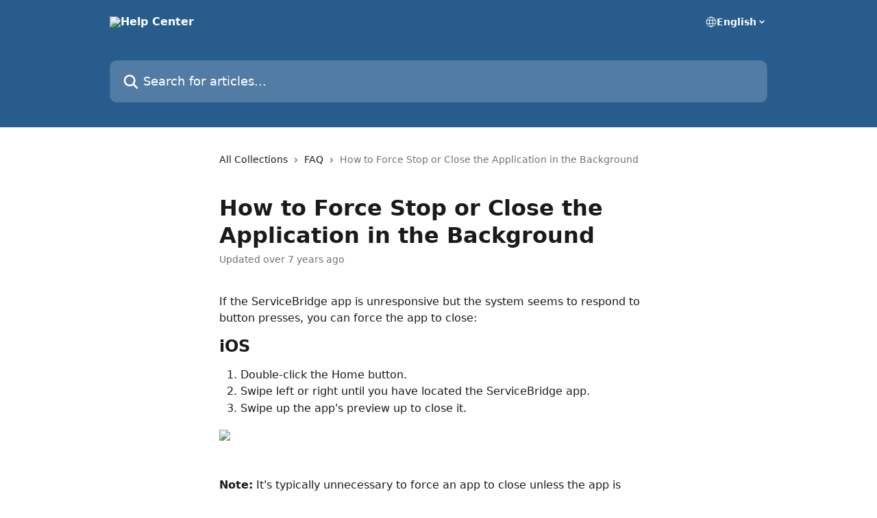

--- FILE ---
content_type: text/html; charset=utf-8
request_url: https://help.servicebridge.com/en/articles/2490286-how-to-force-stop-or-close-the-application-in-the-background
body_size: 12650
content:
<!DOCTYPE html><html lang="en"><head><meta charSet="utf-8" data-next-head=""/><title data-next-head="">How to Force Stop or Close the Application in the Background | Help Center</title><meta property="og:title" content="How to Force Stop or Close the Application in the Background | Help Center" data-next-head=""/><meta name="twitter:title" content="How to Force Stop or Close the Application in the Background | Help Center" data-next-head=""/><meta property="og:description" data-next-head=""/><meta name="twitter:description" data-next-head=""/><meta name="description" data-next-head=""/><meta property="og:type" content="article" data-next-head=""/><meta name="robots" content="all" data-next-head=""/><meta name="viewport" content="width=device-width, initial-scale=1" data-next-head=""/><link href="https://intercom.help/gpsinsight/assets/favicon" rel="icon" data-next-head=""/><link rel="canonical" href="https://help.servicebridge.com/en/articles/2490286-how-to-force-stop-or-close-the-application-in-the-background" data-next-head=""/><link rel="alternate" href="https://help.servicebridge.com/en/articles/2490286-how-to-force-stop-or-close-the-application-in-the-background" hrefLang="en" data-next-head=""/><link rel="alternate" href="https://help.servicebridge.com/en/articles/2490286-how-to-force-stop-or-close-the-application-in-the-background" hrefLang="x-default" data-next-head=""/><link nonce="D/bLLe9k9orDATPxLAnd47nC4yXeHD3kd+968yZfELo=" rel="preload" href="https://static.intercomassets.com/_next/static/css/3141721a1e975790.css" as="style"/><link nonce="D/bLLe9k9orDATPxLAnd47nC4yXeHD3kd+968yZfELo=" rel="stylesheet" href="https://static.intercomassets.com/_next/static/css/3141721a1e975790.css" data-n-g=""/><noscript data-n-css="D/bLLe9k9orDATPxLAnd47nC4yXeHD3kd+968yZfELo="></noscript><script defer="" nonce="D/bLLe9k9orDATPxLAnd47nC4yXeHD3kd+968yZfELo=" nomodule="" src="https://static.intercomassets.com/_next/static/chunks/polyfills-42372ed130431b0a.js"></script><script defer="" src="https://static.intercomassets.com/_next/static/chunks/7506.a4d4b38169fb1abb.js" nonce="D/bLLe9k9orDATPxLAnd47nC4yXeHD3kd+968yZfELo="></script><script src="https://static.intercomassets.com/_next/static/chunks/webpack-667cd6b3774ffaeb.js" nonce="D/bLLe9k9orDATPxLAnd47nC4yXeHD3kd+968yZfELo=" defer=""></script><script src="https://static.intercomassets.com/_next/static/chunks/framework-1f1b8d38c1d86c61.js" nonce="D/bLLe9k9orDATPxLAnd47nC4yXeHD3kd+968yZfELo=" defer=""></script><script src="https://static.intercomassets.com/_next/static/chunks/main-2c5e5f2c49cfa8a6.js" nonce="D/bLLe9k9orDATPxLAnd47nC4yXeHD3kd+968yZfELo=" defer=""></script><script src="https://static.intercomassets.com/_next/static/chunks/pages/_app-e1ef7ba820863143.js" nonce="D/bLLe9k9orDATPxLAnd47nC4yXeHD3kd+968yZfELo=" defer=""></script><script src="https://static.intercomassets.com/_next/static/chunks/d0502abb-aa607f45f5026044.js" nonce="D/bLLe9k9orDATPxLAnd47nC4yXeHD3kd+968yZfELo=" defer=""></script><script src="https://static.intercomassets.com/_next/static/chunks/6190-ef428f6633b5a03f.js" nonce="D/bLLe9k9orDATPxLAnd47nC4yXeHD3kd+968yZfELo=" defer=""></script><script src="https://static.intercomassets.com/_next/static/chunks/5729-6d79ddfe1353a77c.js" nonce="D/bLLe9k9orDATPxLAnd47nC4yXeHD3kd+968yZfELo=" defer=""></script><script src="https://static.intercomassets.com/_next/static/chunks/2384-242e4a028ba58b01.js" nonce="D/bLLe9k9orDATPxLAnd47nC4yXeHD3kd+968yZfELo=" defer=""></script><script src="https://static.intercomassets.com/_next/static/chunks/4835-9db7cd232aae5617.js" nonce="D/bLLe9k9orDATPxLAnd47nC4yXeHD3kd+968yZfELo=" defer=""></script><script src="https://static.intercomassets.com/_next/static/chunks/2735-6fafbb9ff4abfca1.js" nonce="D/bLLe9k9orDATPxLAnd47nC4yXeHD3kd+968yZfELo=" defer=""></script><script src="https://static.intercomassets.com/_next/static/chunks/pages/%5BhelpCenterIdentifier%5D/%5Blocale%5D/articles/%5BarticleSlug%5D-0426bb822f2fd459.js" nonce="D/bLLe9k9orDATPxLAnd47nC4yXeHD3kd+968yZfELo=" defer=""></script><script src="https://static.intercomassets.com/_next/static/7e1K3eo3oeKlAsbhZbrHM/_buildManifest.js" nonce="D/bLLe9k9orDATPxLAnd47nC4yXeHD3kd+968yZfELo=" defer=""></script><script src="https://static.intercomassets.com/_next/static/7e1K3eo3oeKlAsbhZbrHM/_ssgManifest.js" nonce="D/bLLe9k9orDATPxLAnd47nC4yXeHD3kd+968yZfELo=" defer=""></script><meta name="sentry-trace" content="f6a3a73bc9c814c8b06407d8b3472e76-305fbe3d5b3fa0f3-0"/><meta name="baggage" content="sentry-environment=production,sentry-release=389cbaa7c7b88427c31f6ff365d99b3236e2d519,sentry-public_key=187f842308a64dea9f1f64d4b1b9c298,sentry-trace_id=f6a3a73bc9c814c8b06407d8b3472e76,sentry-org_id=2129,sentry-sampled=false,sentry-sample_rand=0.14364137123361587,sentry-sample_rate=0"/><style id="__jsx-3312086235">:root{--body-bg: rgb(255, 255, 255);
--body-image: none;
--body-bg-rgb: 255, 255, 255;
--body-border: rgb(230, 230, 230);
--body-primary-color: #1a1a1a;
--body-secondary-color: #737373;
--body-reaction-bg: rgb(242, 242, 242);
--body-reaction-text-color: rgb(64, 64, 64);
--body-toc-active-border: #737373;
--body-toc-inactive-border: #f2f2f2;
--body-toc-inactive-color: #737373;
--body-toc-active-font-weight: 400;
--body-table-border: rgb(204, 204, 204);
--body-color: hsl(0, 0%, 0%);
--footer-bg: rgb(255, 255, 255);
--footer-image: none;
--footer-border: rgb(230, 230, 230);
--footer-color: hsl(211, 10%, 61%);
--header-bg: rgb(39, 92, 141);
--header-image: url(https://downloads.intercomcdn.com/i/o/236810/a0e45861a0d8648cc54bec6c/0e1dee2d553fd3294f342821a589aeb1.png);
--header-color: hsl(0, 0%, 100%);
--collection-card-bg: rgb(255, 255, 255);
--collection-card-image: none;
--collection-card-color: hsl(209, 57%, 35%);
--card-bg: rgb(255, 255, 255);
--card-border-color: rgb(230, 230, 230);
--card-border-inner-radius: 6px;
--card-border-radius: 8px;
--card-shadow: 0 1px 2px 0 rgb(0 0 0 / 0.05);
--search-bar-border-radius: 10px;
--search-bar-width: 100%;
--ticket-blue-bg-color: #dce1f9;
--ticket-blue-text-color: #334bfa;
--ticket-green-bg-color: #d7efdc;
--ticket-green-text-color: #0f7134;
--ticket-orange-bg-color: #ffebdb;
--ticket-orange-text-color: #b24d00;
--ticket-red-bg-color: #ffdbdb;
--ticket-red-text-color: #df2020;
--header-height: 245px;
--header-subheader-background-color: #000000;
--header-subheader-font-color: #FFFFFF;
--content-block-bg: rgb(255, 255, 255);
--content-block-image: none;
--content-block-color: hsl(0, 0%, 10%);
--content-block-button-bg: rgb(51, 75, 250);
--content-block-button-image: none;
--content-block-button-color: hsl(0, 0%, 100%);
--content-block-button-radius: 6px;
--primary-color: hsl(209, 57%, 35%);
--primary-color-alpha-10: hsla(209, 57%, 35%, 0.1);
--primary-color-alpha-60: hsla(209, 57%, 35%, 0.6);
--text-on-primary-color: #ffffff}</style><style id="__jsx-1611979459">:root{--font-family-primary: system-ui, "Segoe UI", "Roboto", "Helvetica", "Arial", sans-serif, "Apple Color Emoji", "Segoe UI Emoji", "Segoe UI Symbol"}</style><style id="__jsx-2466147061">:root{--font-family-secondary: system-ui, "Segoe UI", "Roboto", "Helvetica", "Arial", sans-serif, "Apple Color Emoji", "Segoe UI Emoji", "Segoe UI Symbol"}</style><style id="__jsx-cf6f0ea00fa5c760">.fade-background.jsx-cf6f0ea00fa5c760{background:radial-gradient(333.38%100%at 50%0%,rgba(var(--body-bg-rgb),0)0%,rgba(var(--body-bg-rgb),.00925356)11.67%,rgba(var(--body-bg-rgb),.0337355)21.17%,rgba(var(--body-bg-rgb),.0718242)28.85%,rgba(var(--body-bg-rgb),.121898)35.03%,rgba(var(--body-bg-rgb),.182336)40.05%,rgba(var(--body-bg-rgb),.251516)44.25%,rgba(var(--body-bg-rgb),.327818)47.96%,rgba(var(--body-bg-rgb),.409618)51.51%,rgba(var(--body-bg-rgb),.495297)55.23%,rgba(var(--body-bg-rgb),.583232)59.47%,rgba(var(--body-bg-rgb),.671801)64.55%,rgba(var(--body-bg-rgb),.759385)70.81%,rgba(var(--body-bg-rgb),.84436)78.58%,rgba(var(--body-bg-rgb),.9551)88.2%,rgba(var(--body-bg-rgb),1)100%),var(--header-image),var(--header-bg);background-size:cover;background-position-x:center}</style><style id="__jsx-4bed0c08ce36899e">.article_body a:not(.intercom-h2b-button){color:var(--primary-color)}article a.intercom-h2b-button{background-color:var(--primary-color);border:0}.zendesk-article table{overflow-x:scroll!important;display:block!important;height:auto!important}.intercom-interblocks-unordered-nested-list ul,.intercom-interblocks-ordered-nested-list ol{margin-top:16px;margin-bottom:16px}.intercom-interblocks-unordered-nested-list ul .intercom-interblocks-unordered-nested-list ul,.intercom-interblocks-unordered-nested-list ul .intercom-interblocks-ordered-nested-list ol,.intercom-interblocks-ordered-nested-list ol .intercom-interblocks-ordered-nested-list ol,.intercom-interblocks-ordered-nested-list ol .intercom-interblocks-unordered-nested-list ul{margin-top:0;margin-bottom:0}.intercom-interblocks-image a:focus{outline-offset:3px}</style></head><body><div id="__next"><div dir="ltr" class="h-full w-full"><a href="#main-content" class="sr-only font-bold text-header-color focus:not-sr-only focus:absolute focus:left-4 focus:top-4 focus:z-50" aria-roledescription="Link, Press control-option-right-arrow to exit">Skip to main content</a><main class="header__lite"><header id="header" data-testid="header" class="jsx-cf6f0ea00fa5c760 flex flex-col text-header-color"><div class="jsx-cf6f0ea00fa5c760 relative flex grow flex-col mb-9 bg-header-bg bg-header-image bg-cover bg-center pb-9"><div id="sr-announcement" aria-live="polite" class="jsx-cf6f0ea00fa5c760 sr-only"></div><div class="jsx-cf6f0ea00fa5c760 flex h-full flex-col items-center marker:shrink-0"><section class="relative flex w-full flex-col mb-6 pb-6"><div class="header__meta_wrapper flex justify-center px-5 pt-6 leading-none sm:px-10"><div class="flex items-center w-240" data-testid="subheader-container"><div class="mo__body header__site_name"><div class="header__logo"><a href="/en/"><img src="https://downloads.intercomcdn.com/i/o/wpw7b2pq/621834/3335799af9b35640e71885ed52ad/a6482508863dd1732e5209cb300b1d49.png" height="213" alt="Help Center"/></a></div></div><div><div class="flex items-center font-semibold"><div class="flex items-center md:hidden" data-testid="small-screen-children"><button class="flex items-center border-none bg-transparent px-1.5" data-testid="hamburger-menu-button" aria-label="Open menu"><svg width="24" height="24" viewBox="0 0 16 16" xmlns="http://www.w3.org/2000/svg" class="fill-current"><path d="M1.86861 2C1.38889 2 1 2.3806 1 2.85008C1 3.31957 1.38889 3.70017 1.86861 3.70017H14.1314C14.6111 3.70017 15 3.31957 15 2.85008C15 2.3806 14.6111 2 14.1314 2H1.86861Z"></path><path d="M1 8C1 7.53051 1.38889 7.14992 1.86861 7.14992H14.1314C14.6111 7.14992 15 7.53051 15 8C15 8.46949 14.6111 8.85008 14.1314 8.85008H1.86861C1.38889 8.85008 1 8.46949 1 8Z"></path><path d="M1 13.1499C1 12.6804 1.38889 12.2998 1.86861 12.2998H14.1314C14.6111 12.2998 15 12.6804 15 13.1499C15 13.6194 14.6111 14 14.1314 14H1.86861C1.38889 14 1 13.6194 1 13.1499Z"></path></svg></button><div class="fixed right-0 top-0 z-50 h-full w-full hidden" data-testid="hamburger-menu"><div class="flex h-full w-full justify-end bg-black bg-opacity-30"><div class="flex h-fit w-full flex-col bg-white opacity-100 sm:h-full sm:w-1/2"><button class="text-body-font flex items-center self-end border-none bg-transparent pr-6 pt-6" data-testid="hamburger-menu-close-button" aria-label="Close menu"><svg width="24" height="24" viewBox="0 0 16 16" xmlns="http://www.w3.org/2000/svg"><path d="M3.5097 3.5097C3.84165 3.17776 4.37984 3.17776 4.71178 3.5097L7.99983 6.79775L11.2879 3.5097C11.6198 3.17776 12.158 3.17776 12.49 3.5097C12.8219 3.84165 12.8219 4.37984 12.49 4.71178L9.20191 7.99983L12.49 11.2879C12.8219 11.6198 12.8219 12.158 12.49 12.49C12.158 12.8219 11.6198 12.8219 11.2879 12.49L7.99983 9.20191L4.71178 12.49C4.37984 12.8219 3.84165 12.8219 3.5097 12.49C3.17776 12.158 3.17776 11.6198 3.5097 11.2879L6.79775 7.99983L3.5097 4.71178C3.17776 4.37984 3.17776 3.84165 3.5097 3.5097Z"></path></svg></button><nav class="flex flex-col pl-4 text-black"><div class="relative cursor-pointer has-[:focus]:outline"><select class="peer absolute z-10 block h-6 w-full cursor-pointer opacity-0 md:text-base" aria-label="Change language" id="language-selector"><option value="/en/articles/2490286-how-to-force-stop-or-close-the-application-in-the-background" class="text-black" selected="">English</option></select><div class="mb-10 ml-5 flex items-center gap-1 text-md hover:opacity-80 peer-hover:opacity-80 md:m-0 md:ml-3 md:text-base" aria-hidden="true"><svg id="locale-picker-globe" width="16" height="16" viewBox="0 0 16 16" fill="none" xmlns="http://www.w3.org/2000/svg" class="shrink-0" aria-hidden="true"><path d="M8 15C11.866 15 15 11.866 15 8C15 4.13401 11.866 1 8 1C4.13401 1 1 4.13401 1 8C1 11.866 4.13401 15 8 15Z" stroke="currentColor" stroke-linecap="round" stroke-linejoin="round"></path><path d="M8 15C9.39949 15 10.534 11.866 10.534 8C10.534 4.13401 9.39949 1 8 1C6.60051 1 5.466 4.13401 5.466 8C5.466 11.866 6.60051 15 8 15Z" stroke="currentColor" stroke-linecap="round" stroke-linejoin="round"></path><path d="M1.448 5.75989H14.524" stroke="currentColor" stroke-linecap="round" stroke-linejoin="round"></path><path d="M1.448 10.2402H14.524" stroke="currentColor" stroke-linecap="round" stroke-linejoin="round"></path></svg>English<svg id="locale-picker-arrow" width="16" height="16" viewBox="0 0 16 16" fill="none" xmlns="http://www.w3.org/2000/svg" class="shrink-0" aria-hidden="true"><path d="M5 6.5L8.00093 9.5L11 6.50187" stroke="currentColor" stroke-width="1.5" stroke-linecap="round" stroke-linejoin="round"></path></svg></div></div></nav></div></div></div></div><nav class="hidden items-center md:flex" data-testid="large-screen-children"><div class="relative cursor-pointer has-[:focus]:outline"><select class="peer absolute z-10 block h-6 w-full cursor-pointer opacity-0 md:text-base" aria-label="Change language" id="language-selector"><option value="/en/articles/2490286-how-to-force-stop-or-close-the-application-in-the-background" class="text-black" selected="">English</option></select><div class="mb-10 ml-5 flex items-center gap-1 text-md hover:opacity-80 peer-hover:opacity-80 md:m-0 md:ml-3 md:text-base" aria-hidden="true"><svg id="locale-picker-globe" width="16" height="16" viewBox="0 0 16 16" fill="none" xmlns="http://www.w3.org/2000/svg" class="shrink-0" aria-hidden="true"><path d="M8 15C11.866 15 15 11.866 15 8C15 4.13401 11.866 1 8 1C4.13401 1 1 4.13401 1 8C1 11.866 4.13401 15 8 15Z" stroke="currentColor" stroke-linecap="round" stroke-linejoin="round"></path><path d="M8 15C9.39949 15 10.534 11.866 10.534 8C10.534 4.13401 9.39949 1 8 1C6.60051 1 5.466 4.13401 5.466 8C5.466 11.866 6.60051 15 8 15Z" stroke="currentColor" stroke-linecap="round" stroke-linejoin="round"></path><path d="M1.448 5.75989H14.524" stroke="currentColor" stroke-linecap="round" stroke-linejoin="round"></path><path d="M1.448 10.2402H14.524" stroke="currentColor" stroke-linecap="round" stroke-linejoin="round"></path></svg>English<svg id="locale-picker-arrow" width="16" height="16" viewBox="0 0 16 16" fill="none" xmlns="http://www.w3.org/2000/svg" class="shrink-0" aria-hidden="true"><path d="M5 6.5L8.00093 9.5L11 6.50187" stroke="currentColor" stroke-width="1.5" stroke-linecap="round" stroke-linejoin="round"></path></svg></div></div></nav></div></div></div></div></section><section class="relative mx-5 flex h-full w-full flex-col items-center px-5 sm:px-10"><div class="flex h-full max-w-full flex-col w-240 justify-end" data-testid="main-header-container"><div id="search-bar" class="relative w-full"><form action="/en/" autoComplete="off"><div class="flex w-full flex-col items-start"><div class="relative flex w-full sm:w-search-bar"><label for="search-input" class="sr-only">Search for articles...</label><input id="search-input" type="text" autoComplete="off" class="peer w-full rounded-search-bar border border-black-alpha-8 bg-white-alpha-20 p-4 ps-12 font-secondary text-lg text-header-color shadow-search-bar outline-none transition ease-linear placeholder:text-header-color hover:bg-white-alpha-27 hover:shadow-search-bar-hover focus:border-transparent focus:bg-white focus:text-black-10 focus:shadow-search-bar-focused placeholder:focus:text-black-45" placeholder="Search for articles..." name="q" aria-label="Search for articles..." value=""/><div class="absolute inset-y-0 start-0 flex items-center fill-header-color peer-focus-visible:fill-black-45 pointer-events-none ps-5"><svg width="22" height="21" viewBox="0 0 22 21" xmlns="http://www.w3.org/2000/svg" class="fill-inherit" aria-hidden="true"><path fill-rule="evenodd" clip-rule="evenodd" d="M3.27485 8.7001C3.27485 5.42781 5.92757 2.7751 9.19985 2.7751C12.4721 2.7751 15.1249 5.42781 15.1249 8.7001C15.1249 11.9724 12.4721 14.6251 9.19985 14.6251C5.92757 14.6251 3.27485 11.9724 3.27485 8.7001ZM9.19985 0.225098C4.51924 0.225098 0.724854 4.01948 0.724854 8.7001C0.724854 13.3807 4.51924 17.1751 9.19985 17.1751C11.0802 17.1751 12.8176 16.5627 14.2234 15.5265L19.0981 20.4013C19.5961 20.8992 20.4033 20.8992 20.9013 20.4013C21.3992 19.9033 21.3992 19.0961 20.9013 18.5981L16.0264 13.7233C17.0625 12.3176 17.6749 10.5804 17.6749 8.7001C17.6749 4.01948 13.8805 0.225098 9.19985 0.225098Z"></path></svg></div></div></div></form></div></div></section></div></div></header><div class="z-1 flex shrink-0 grow basis-auto justify-center px-5 sm:px-10"><section data-testid="main-content" id="main-content" class="max-w-full w-240"><section data-testid="article-section" class="section section__article"><div class="justify-center flex"><div class="relative z-3 w-full lg:max-w-160 "><div class="flex pb-6 max-md:pb-2 lg:max-w-160"><div tabindex="-1" class="focus:outline-none"><div class="flex flex-wrap items-baseline pb-4 text-base" tabindex="0" role="navigation" aria-label="Breadcrumb"><a href="/en/" class="pr-2 text-body-primary-color no-underline hover:text-body-secondary-color">All Collections</a><div class="pr-2" aria-hidden="true"><svg width="6" height="10" viewBox="0 0 6 10" class="block h-2 w-2 fill-body-secondary-color rtl:rotate-180" xmlns="http://www.w3.org/2000/svg"><path fill-rule="evenodd" clip-rule="evenodd" d="M0.648862 0.898862C0.316916 1.23081 0.316916 1.769 0.648862 2.10094L3.54782 4.9999L0.648862 7.89886C0.316916 8.23081 0.316917 8.769 0.648862 9.10094C0.980808 9.43289 1.519 9.43289 1.85094 9.10094L5.35094 5.60094C5.68289 5.269 5.68289 4.73081 5.35094 4.39886L1.85094 0.898862C1.519 0.566916 0.980807 0.566916 0.648862 0.898862Z"></path></svg></div><a href="https://help.servicebridge.com/en/collections/1438423-faq" class="pr-2 text-body-primary-color no-underline hover:text-body-secondary-color" data-testid="breadcrumb-0">FAQ</a><div class="pr-2" aria-hidden="true"><svg width="6" height="10" viewBox="0 0 6 10" class="block h-2 w-2 fill-body-secondary-color rtl:rotate-180" xmlns="http://www.w3.org/2000/svg"><path fill-rule="evenodd" clip-rule="evenodd" d="M0.648862 0.898862C0.316916 1.23081 0.316916 1.769 0.648862 2.10094L3.54782 4.9999L0.648862 7.89886C0.316916 8.23081 0.316917 8.769 0.648862 9.10094C0.980808 9.43289 1.519 9.43289 1.85094 9.10094L5.35094 5.60094C5.68289 5.269 5.68289 4.73081 5.35094 4.39886L1.85094 0.898862C1.519 0.566916 0.980807 0.566916 0.648862 0.898862Z"></path></svg></div><div class="text-body-secondary-color">How to Force Stop or Close the Application in the Background</div></div></div></div><div class=""><div class="article intercom-force-break"><div class="mb-10 max-lg:mb-6"><div class="flex flex-col gap-4"><div class="flex flex-col"><h1 class="mb-1 font-primary text-2xl font-bold leading-10 text-body-primary-color">How to Force Stop or Close the Application in the Background</h1></div><div class="avatar"><div class="avatar__info -mt-0.5 text-base"><span class="text-body-secondary-color"> <!-- -->Updated over 7 years ago</span></div></div></div></div><div class="jsx-4bed0c08ce36899e "><div class="jsx-4bed0c08ce36899e article_body"><article class="jsx-4bed0c08ce36899e "><div class="intercom-interblocks-paragraph intercom-interblocks-align-left"><p>If the ServiceBridge app is unresponsive but the system seems to respond to button presses, you can force the app to close:</p></div><div class="intercom-interblocks-heading intercom-interblocks-align-left"><h1 id="ios">iOS</h1></div><div class="intercom-interblocks-ordered-nested-list"><ol><li><div class="intercom-interblocks-paragraph no-margin intercom-interblocks-align-left"><p>Double-click the Home button.</p></div></li><li><div class="intercom-interblocks-paragraph no-margin intercom-interblocks-align-left"><p>Swipe left or right until you have located the ServiceBridge app.</p></div></li><li><div class="intercom-interblocks-paragraph no-margin intercom-interblocks-align-left"><p>Swipe up the app&#x27;s preview up to close it.</p></div></li></ol></div><div class="intercom-interblocks-image intercom-interblocks-align-left"><a href="https://downloads.intercomcdn.com/i/o/85358552/c2bed333ff2edca981d43081/iPhone_1.png?expires=1768927500&amp;signature=421536881d26e8f4794dd3eeed300664f6a687f9f9c61a100195b32fd09fe1bd&amp;req=fCUkE8F7mIMTWLcX3D%2B5hhdFPjpFj6leyUJPDcwzqVxC66O3iI0J8to3fsVX%0AFQBX%2BPsR12irD4p0%0A" target="_blank" rel="noreferrer nofollow noopener"><img src="https://downloads.intercomcdn.com/i/o/85358552/c2bed333ff2edca981d43081/iPhone_1.png?expires=1768927500&amp;signature=421536881d26e8f4794dd3eeed300664f6a687f9f9c61a100195b32fd09fe1bd&amp;req=fCUkE8F7mIMTWLcX3D%2B5hhdFPjpFj6leyUJPDcwzqVxC66O3iI0J8to3fsVX%0AFQBX%2BPsR12irD4p0%0A" width="348" height="728"/></a></div><div class="intercom-interblocks-paragraph intercom-interblocks-align-left"><p><br/>​<br/>​<b>Note:</b> It&#x27;s typically unnecessary to force an app to close unless the app is unresponsive. You can view all recently used apps by double-clicking the Home button. These apps aren&#x27;t open; they are in a suspended state.<br/>​<br/>​<br/>​<br/>​</p></div><div class="intercom-interblocks-heading intercom-interblocks-align-left"><h1 id="android">Android</h1></div><div class="intercom-interblocks-image intercom-interblocks-align-left"><a href="https://downloads.intercomcdn.com/i/o/85358554/9ed2ca274ed06643263108d8/Back_1.png?expires=1768927500&amp;signature=678c434ab771eb9f3e9b743eefd5411a5c2a68e1ab71fe9d60ce0656fe2ffc35&amp;req=fCUkE8F7mIUTWLcX3D%2B5huT0REDkyyav1CflxWM6kVxzXBMbnlL2ZNdsKehW%0AkxuypFZRtRWV9cLP%0A" target="_blank" rel="noreferrer nofollow noopener"><img src="https://downloads.intercomcdn.com/i/o/85358554/9ed2ca274ed06643263108d8/Back_1.png?expires=1768927500&amp;signature=678c434ab771eb9f3e9b743eefd5411a5c2a68e1ab71fe9d60ce0656fe2ffc35&amp;req=fCUkE8F7mIUTWLcX3D%2B5huT0REDkyyav1CflxWM6kVxzXBMbnlL2ZNdsKehW%0AkxuypFZRtRWV9cLP%0A" width="260" height="462"/></a></div><div class="intercom-interblocks-paragraph intercom-interblocks-align-left"><p><br/>​<br/>1. Go to <b>Settings</b><br/>​<br/>​<br/>​</p></div><div class="intercom-interblocks-image intercom-interblocks-align-left"><a href="https://downloads.intercomcdn.com/i/o/85358560/ca875283460c5295af117b61/Back_2.png?expires=1768927500&amp;signature=2c97434a69e97868b43f8cf89ba28582a739d715b33cd899d82430864dc91448&amp;req=fCUkE8F7m4ETWLcX3D%2B5hl6rfhDSdX%2BajPOgMDOEIKgoNQKudM31myHhIPcb%0APVJi1qx7igX%2BO8Ec%0A" target="_blank" rel="noreferrer nofollow noopener"><img src="https://downloads.intercomcdn.com/i/o/85358560/ca875283460c5295af117b61/Back_2.png?expires=1768927500&amp;signature=2c97434a69e97868b43f8cf89ba28582a739d715b33cd899d82430864dc91448&amp;req=fCUkE8F7m4ETWLcX3D%2B5hl6rfhDSdX%2BajPOgMDOEIKgoNQKudM31myHhIPcb%0APVJi1qx7igX%2BO8Ec%0A" width="260" height="462"/></a></div><div class="intercom-interblocks-paragraph intercom-interblocks-align-left"><p><br/>​<br/>2. Scroll down to <b>Apps</b> or <b>Manage Applications</b><br/>​<br/>​<br/>​</p></div><div class="intercom-interblocks-image intercom-interblocks-align-left"><a href="https://downloads.intercomcdn.com/i/o/85358562/b8ae97f8717feb63b780079b/Back_3.png?expires=1768927500&amp;signature=10aa47b68e8562c6e644baca507277c49b8a533771e97e629ef8392b29e66eca&amp;req=fCUkE8F7m4MTWLcX3D%2B5hkEnRiTOKobtxSAcQiC65PNQcdfpiEpx7N%2BeGCmX%0Af%2BYdmrbk86mSlImN%0A" target="_blank" rel="noreferrer nofollow noopener"><img src="https://downloads.intercomcdn.com/i/o/85358562/b8ae97f8717feb63b780079b/Back_3.png?expires=1768927500&amp;signature=10aa47b68e8562c6e644baca507277c49b8a533771e97e629ef8392b29e66eca&amp;req=fCUkE8F7m4MTWLcX3D%2B5hkEnRiTOKobtxSAcQiC65PNQcdfpiEpx7N%2BeGCmX%0Af%2BYdmrbk86mSlImN%0A" width="260" height="462"/></a></div><div class="intercom-interblocks-paragraph intercom-interblocks-align-left"><p><br/>​<br/>​<br/>3. Find the <b>ServiceBridge</b> App<br/>​<br/>​<br/>​</p></div><div class="intercom-interblocks-image intercom-interblocks-align-left"><a href="https://downloads.intercomcdn.com/i/o/85358564/f2da81a078d896331c6dbb50/Back_4.png?expires=1768927500&amp;signature=4aed180efaa8821f5371af83792e7adb15a4c4ec7d36d7a897e3528eb5ca94c2&amp;req=fCUkE8F7m4UTWLcX3D%2B5hhqPMUVif3LQs7Z9qFGr6NxmS0rQ5shUGFJUxC7p%0A7Dajssjgn5eNRUz3%0A" target="_blank" rel="noreferrer nofollow noopener"><img src="https://downloads.intercomcdn.com/i/o/85358564/f2da81a078d896331c6dbb50/Back_4.png?expires=1768927500&amp;signature=4aed180efaa8821f5371af83792e7adb15a4c4ec7d36d7a897e3528eb5ca94c2&amp;req=fCUkE8F7m4UTWLcX3D%2B5hhqPMUVif3LQs7Z9qFGr6NxmS0rQ5shUGFJUxC7p%0A7Dajssjgn5eNRUz3%0A" width="260" height="462"/></a></div><div class="intercom-interblocks-paragraph intercom-interblocks-align-left"><p><br/>​<br/>4. You can click <b>Force Stop</b> to stop everything in the app.<br/>​<br/>5. You can <b>Uninstall</b> the app if you need to re-install it. <br/>​<br/>6. You can <b>Clear Data</b> so you can re-sync your ServiceCeo database if anything went wrong. <br/>​<br/>​<br/>​<br/>​<br/>​<br/>​<br/>​<br/>​</p></div></article></div></div></div></div><div class="intercom-reaction-picker -mb-4 -ml-4 -mr-4 mt-6 rounded-card sm:-mb-2 sm:-ml-1 sm:-mr-1 sm:mt-8" role="group" aria-label="feedback form"><div class="intercom-reaction-prompt">Did this answer your question?</div><div class="intercom-reactions-container"><button class="intercom-reaction" aria-label="Disappointed Reaction" tabindex="0" data-reaction-text="disappointed" aria-pressed="false"><span title="Disappointed">😞</span></button><button class="intercom-reaction" aria-label="Neutral Reaction" tabindex="0" data-reaction-text="neutral" aria-pressed="false"><span title="Neutral">😐</span></button><button class="intercom-reaction" aria-label="Smiley Reaction" tabindex="0" data-reaction-text="smiley" aria-pressed="false"><span title="Smiley">😃</span></button></div></div></div></div></section></section></div><footer id="footer" class="mt-24 shrink-0 bg-footer-bg px-0 py-12 text-left text-base text-footer-color"><div class="shrink-0 grow basis-auto px-5 sm:px-10"><div class="mx-auto max-w-240 sm:w-auto"><div><div class="text-center" data-testid="simple-footer-layout"><div class="align-middle text-lg text-footer-color"><a class="no-underline" href="/en/"><img data-testid="logo-img" src="https://downloads.intercomcdn.com/i/o/236809/bacaf3279a05bbceffda5dab/1ccb822d53f0868541734189da40e5ff.png" alt="Help Center" class="max-h-8 contrast-80 inline"/></a></div><div class="mt-10" data-testid="simple-footer-links"><div class="flex flex-row justify-center"><span><ul data-testid="custom-links" class="mb-4 p-0" id="custom-links"><li class="mx-3 inline-block list-none"><a target="_blank" href="https://www.servicebridge.com/webinars/" rel="nofollow noreferrer noopener" data-testid="footer-custom-link-0" class="no-underline">Join a webinar</a></li><li class="mx-3 inline-block list-none"><a target="_blank" href="https://login.servicebridge.com/" rel="nofollow noreferrer noopener" data-testid="footer-custom-link-1" class="no-underline">Login to ServiceBridge</a></li></ul></span></div></div><div class="flex justify-center"><div class="mt-2"><a href="https://www.intercom.com/dsa-report-form" target="_blank" rel="nofollow noreferrer noopener" class="no-underline" data-testid="report-content-link">Report Content</a></div></div></div></div></div></div></footer></main></div></div><script id="__NEXT_DATA__" type="application/json" nonce="D/bLLe9k9orDATPxLAnd47nC4yXeHD3kd+968yZfELo=">{"props":{"pageProps":{"app":{"id":"wpw7b2pq","messengerUrl":"https://widget.intercom.io/widget/wpw7b2pq","name":"GPS Insight - Field Service","poweredByIntercomUrl":"https://www.intercom.com/intercom-link?company=GPS+Insight+-+Field+Service\u0026solution=customer-support\u0026utm_campaign=intercom-link\u0026utm_content=We+run+on+Intercom\u0026utm_medium=help-center\u0026utm_referrer=http%3A%2F%2Fhelp.servicebridge.com%2Fen%2Farticles%2F2490286-how-to-force-stop-or-close-the-application-in-the-background\u0026utm_source=desktop-web","features":{"consentBannerBeta":false,"customNotFoundErrorMessage":false,"disableFontPreloading":false,"disableNoMarginClassTransformation":false,"finOnHelpCenter":false,"hideIconsWithBackgroundImages":false,"messengerCustomFonts":false}},"helpCenterSite":{"customDomain":"help.servicebridge.com","defaultLocale":"en","disableBranding":true,"externalLoginName":null,"externalLoginUrl":null,"footerContactDetails":null,"footerLinks":{"custom":[{"id":10662,"help_center_site_id":678489,"title":"Join a webinar","url":"https://www.servicebridge.com/webinars/","sort_order":1,"link_location":"footer","site_link_group_id":6531},{"id":10663,"help_center_site_id":678489,"title":"Login to ServiceBridge","url":"https://login.servicebridge.com/","sort_order":2,"link_location":"footer","site_link_group_id":6531}],"socialLinks":[],"linkGroups":[{"title":null,"links":[{"title":"Join a webinar","url":"https://www.servicebridge.com/webinars/"},{"title":"Login to ServiceBridge","url":"https://login.servicebridge.com/"}]}]},"headerLinks":[],"homeCollectionCols":1,"googleAnalyticsTrackingId":null,"googleTagManagerId":null,"pathPrefixForCustomDomain":null,"seoIndexingEnabled":true,"helpCenterId":678489,"url":"https://help.servicebridge.com","customizedFooterTextContent":null,"consentBannerConfig":null,"canInjectCustomScripts":false,"scriptSection":1,"customScriptFilesExist":false},"localeLinks":[{"id":"en","absoluteUrl":"https://help.servicebridge.com/en/articles/2490286-how-to-force-stop-or-close-the-application-in-the-background","available":true,"name":"English","selected":true,"url":"/en/articles/2490286-how-to-force-stop-or-close-the-application-in-the-background"}],"requestContext":{"articleSource":null,"academy":false,"canonicalUrl":"https://help.servicebridge.com/en/articles/2490286-how-to-force-stop-or-close-the-application-in-the-background","headerless":false,"isDefaultDomainRequest":false,"nonce":"D/bLLe9k9orDATPxLAnd47nC4yXeHD3kd+968yZfELo=","rootUrl":"/en/","sheetUserCipher":null,"type":"help-center"},"theme":{"color":"275C8D","siteName":"Help Center","headline":"","headerFontColor":"FFFFFF","logo":"https://downloads.intercomcdn.com/i/o/wpw7b2pq/621834/3335799af9b35640e71885ed52ad/a6482508863dd1732e5209cb300b1d49.png","logoHeight":"213","header":"https://downloads.intercomcdn.com/i/o/236810/a0e45861a0d8648cc54bec6c/0e1dee2d553fd3294f342821a589aeb1.png","favicon":"https://intercom.help/gpsinsight/assets/favicon","locale":"en","homeUrl":"https://www.servicebridge.com/","social":null,"urlPrefixForDefaultDomain":"https://intercom.help/gpsinsight","customDomain":"help.servicebridge.com","customDomainUsesSsl":true,"customizationOptions":{"customizationType":1,"header":{"backgroundColor":"#275C8D","fontColor":"#FFFFFF","fadeToEdge":false,"backgroundGradient":null,"backgroundImageId":null,"backgroundImageUrl":null},"body":{"backgroundColor":"#ffffff","fontColor":null,"fadeToEdge":null,"backgroundGradient":null,"backgroundImageId":null},"footer":{"backgroundColor":"#ffffff","fontColor":"#909aa5","fadeToEdge":null,"backgroundGradient":null,"backgroundImageId":null,"showRichTextField":false},"layout":{"homePage":{"blocks":[{"type":"tickets-portal-link","enabled":false},{"type":"collection-list","columns":1,"template":0}]},"collectionsPage":{"showArticleDescriptions":false},"articlePage":{},"searchPage":{}},"collectionCard":{"global":{"backgroundColor":null,"fontColor":"275C8D","fadeToEdge":null,"backgroundGradient":null,"backgroundImageId":null,"showIcons":true,"backgroundImageUrl":null},"collections":[]},"global":{"font":{"customFontFaces":[],"primary":null,"secondary":null},"componentStyle":{"card":{"type":"bordered","borderRadius":8}},"namedComponents":{"header":{"subheader":{"enabled":false,"style":{"backgroundColor":"#000000","fontColor":"#FFFFFF"}},"style":{"height":"245px","align":"start","justify":"end"}},"searchBar":{"style":{"width":"100%","borderRadius":10}},"footer":{"type":0}},"brand":{"colors":[],"websiteUrl":""}},"contentBlock":{"blockStyle":{"backgroundColor":"#ffffff","fontColor":"#1a1a1a","fadeToEdge":null,"backgroundGradient":null,"backgroundImageId":null,"backgroundImageUrl":null},"buttonOptions":{"backgroundColor":"#334BFA","fontColor":"#ffffff","borderRadius":6},"isFullWidth":false}},"helpCenterName":"Help Center","footerLogo":"https://downloads.intercomcdn.com/i/o/236809/bacaf3279a05bbceffda5dab/1ccb822d53f0868541734189da40e5ff.png","footerLogoHeight":"52","localisedInformation":{"contentBlock":null}},"user":{"userId":"595454b7-0719-4a70-9ed0-0e2a0951c08a","role":"visitor_role","country_code":null},"articleContent":{"articleId":"2490286","author":null,"blocks":[{"type":"paragraph","text":"If the ServiceBridge app is unresponsive but the system seems to respond to button presses, you can force the app to close:","align":"left"},{"type":"heading","text":"iOS","align":"left","idAttribute":"ios"},{"type":"orderedNestedList","text":"1. Double-click the Home button.\n2. Swipe left or right until you have located the ServiceBridge app.\n3. Swipe up the app's preview up to close it.","items":[{"content":[{"type":"paragraph","text":"Double-click the Home button.","class":"no-margin"}]},{"content":[{"type":"paragraph","text":"Swipe left or right until you have located the ServiceBridge app.","class":"no-margin"}]},{"content":[{"type":"paragraph","text":"Swipe up the app's preview up to close it.","class":"no-margin"}]}]},{"type":"image","url":"https://downloads.intercomcdn.com/i/o/85358552/c2bed333ff2edca981d43081/iPhone_1.png?expires=1768927500\u0026signature=421536881d26e8f4794dd3eeed300664f6a687f9f9c61a100195b32fd09fe1bd\u0026req=fCUkE8F7mIMTWLcX3D%2B5hhdFPjpFj6leyUJPDcwzqVxC66O3iI0J8to3fsVX%0AFQBX%2BPsR12irD4p0%0A","width":348,"height":728,"align":"left"},{"type":"paragraph","text":"\u003cbr\u003e\u003cbr\u003e\u003cb\u003eNote:\u003c/b\u003e It's typically unnecessary to force an app to close unless the app is unresponsive. You can view all recently used apps by double-clicking the Home button. These apps aren't open; they are in a suspended state.\u003cbr\u003e\u003cbr\u003e\u003cbr\u003e\u003cbr\u003e","align":"left"},{"type":"heading","text":"Android","align":"left","idAttribute":"android"},{"type":"image","url":"https://downloads.intercomcdn.com/i/o/85358554/9ed2ca274ed06643263108d8/Back_1.png?expires=1768927500\u0026signature=678c434ab771eb9f3e9b743eefd5411a5c2a68e1ab71fe9d60ce0656fe2ffc35\u0026req=fCUkE8F7mIUTWLcX3D%2B5huT0REDkyyav1CflxWM6kVxzXBMbnlL2ZNdsKehW%0AkxuypFZRtRWV9cLP%0A","width":260,"height":462,"align":"left"},{"type":"paragraph","text":"\u003cbr\u003e\u003cbr\u003e1. Go to \u003cb\u003eSettings\u003c/b\u003e\u003cbr\u003e\u003cbr\u003e\u003cbr\u003e","align":"left"},{"type":"image","url":"https://downloads.intercomcdn.com/i/o/85358560/ca875283460c5295af117b61/Back_2.png?expires=1768927500\u0026signature=2c97434a69e97868b43f8cf89ba28582a739d715b33cd899d82430864dc91448\u0026req=fCUkE8F7m4ETWLcX3D%2B5hl6rfhDSdX%2BajPOgMDOEIKgoNQKudM31myHhIPcb%0APVJi1qx7igX%2BO8Ec%0A","width":260,"height":462,"align":"left"},{"type":"paragraph","text":"\u003cbr\u003e\u003cbr\u003e2. Scroll down to \u003cb\u003eApps\u003c/b\u003e or \u003cb\u003eManage Applications\u003c/b\u003e\u003cbr\u003e\u003cbr\u003e\u003cbr\u003e","align":"left"},{"type":"image","url":"https://downloads.intercomcdn.com/i/o/85358562/b8ae97f8717feb63b780079b/Back_3.png?expires=1768927500\u0026signature=10aa47b68e8562c6e644baca507277c49b8a533771e97e629ef8392b29e66eca\u0026req=fCUkE8F7m4MTWLcX3D%2B5hkEnRiTOKobtxSAcQiC65PNQcdfpiEpx7N%2BeGCmX%0Af%2BYdmrbk86mSlImN%0A","width":260,"height":462,"align":"left"},{"type":"paragraph","text":"\u003cbr\u003e\u003cbr\u003e\u003cbr\u003e3. Find the \u003cb\u003eServiceBridge\u003c/b\u003e App\u003cbr\u003e\u003cbr\u003e\u003cbr\u003e","align":"left"},{"type":"image","url":"https://downloads.intercomcdn.com/i/o/85358564/f2da81a078d896331c6dbb50/Back_4.png?expires=1768927500\u0026signature=4aed180efaa8821f5371af83792e7adb15a4c4ec7d36d7a897e3528eb5ca94c2\u0026req=fCUkE8F7m4UTWLcX3D%2B5hhqPMUVif3LQs7Z9qFGr6NxmS0rQ5shUGFJUxC7p%0A7Dajssjgn5eNRUz3%0A","width":260,"height":462,"align":"left"},{"type":"paragraph","text":"\u003cbr\u003e\u003cbr\u003e4. You can click \u003cb\u003eForce Stop\u003c/b\u003e to stop everything in the app.\u003cbr\u003e\u003cbr\u003e5. You can \u003cb\u003eUninstall\u003c/b\u003e the app if you need to re-install it. \u003cbr\u003e\u003cbr\u003e6. You can \u003cb\u003eClear Data\u003c/b\u003e so you can re-sync your ServiceCeo database if anything went wrong. \u003cbr\u003e\u003cbr\u003e\u003cbr\u003e\u003cbr\u003e\u003cbr\u003e\u003cbr\u003e\u003cbr\u003e\u003cbr\u003e","align":"left"}],"collectionId":"1438423","description":null,"id":"1848367","lastUpdated":"Updated over 7 years ago","relatedArticles":null,"targetUserType":"everyone","title":"How to Force Stop or Close the Application in the Background","showTableOfContents":false,"synced":false,"isStandaloneApp":false},"breadcrumbs":[{"url":"https://help.servicebridge.com/en/collections/1438423-faq","name":"FAQ"}],"selectedReaction":null,"showReactions":true,"themeCSSCustomProperties":{"--body-bg":"rgb(255, 255, 255)","--body-image":"none","--body-bg-rgb":"255, 255, 255","--body-border":"rgb(230, 230, 230)","--body-primary-color":"#1a1a1a","--body-secondary-color":"#737373","--body-reaction-bg":"rgb(242, 242, 242)","--body-reaction-text-color":"rgb(64, 64, 64)","--body-toc-active-border":"#737373","--body-toc-inactive-border":"#f2f2f2","--body-toc-inactive-color":"#737373","--body-toc-active-font-weight":400,"--body-table-border":"rgb(204, 204, 204)","--body-color":"hsl(0, 0%, 0%)","--footer-bg":"rgb(255, 255, 255)","--footer-image":"none","--footer-border":"rgb(230, 230, 230)","--footer-color":"hsl(211, 10%, 61%)","--header-bg":"rgb(39, 92, 141)","--header-image":"url(https://downloads.intercomcdn.com/i/o/236810/a0e45861a0d8648cc54bec6c/0e1dee2d553fd3294f342821a589aeb1.png)","--header-color":"hsl(0, 0%, 100%)","--collection-card-bg":"rgb(255, 255, 255)","--collection-card-image":"none","--collection-card-color":"hsl(209, 57%, 35%)","--card-bg":"rgb(255, 255, 255)","--card-border-color":"rgb(230, 230, 230)","--card-border-inner-radius":"6px","--card-border-radius":"8px","--card-shadow":"0 1px 2px 0 rgb(0 0 0 / 0.05)","--search-bar-border-radius":"10px","--search-bar-width":"100%","--ticket-blue-bg-color":"#dce1f9","--ticket-blue-text-color":"#334bfa","--ticket-green-bg-color":"#d7efdc","--ticket-green-text-color":"#0f7134","--ticket-orange-bg-color":"#ffebdb","--ticket-orange-text-color":"#b24d00","--ticket-red-bg-color":"#ffdbdb","--ticket-red-text-color":"#df2020","--header-height":"245px","--header-subheader-background-color":"#000000","--header-subheader-font-color":"#FFFFFF","--content-block-bg":"rgb(255, 255, 255)","--content-block-image":"none","--content-block-color":"hsl(0, 0%, 10%)","--content-block-button-bg":"rgb(51, 75, 250)","--content-block-button-image":"none","--content-block-button-color":"hsl(0, 0%, 100%)","--content-block-button-radius":"6px","--primary-color":"hsl(209, 57%, 35%)","--primary-color-alpha-10":"hsla(209, 57%, 35%, 0.1)","--primary-color-alpha-60":"hsla(209, 57%, 35%, 0.6)","--text-on-primary-color":"#ffffff"},"intl":{"defaultLocale":"en","locale":"en","messages":{"layout.skip_to_main_content":"Skip to main content","layout.skip_to_main_content_exit":"Link, Press control-option-right-arrow to exit","article.attachment_icon":"Attachment icon","article.related_articles":"Related Articles","article.written_by":"Written by \u003cb\u003e{author}\u003c/b\u003e","article.table_of_contents":"Table of contents","breadcrumb.all_collections":"All Collections","breadcrumb.aria_label":"Breadcrumb","collection.article_count.one":"{count} article","collection.article_count.other":"{count} articles","collection.articles_heading":"Articles","collection.sections_heading":"Collections","collection.written_by.one":"Written by \u003cb\u003e{author}\u003c/b\u003e","collection.written_by.two":"Written by \u003cb\u003e{author1}\u003c/b\u003e and \u003cb\u003e{author2}\u003c/b\u003e","collection.written_by.three":"Written by \u003cb\u003e{author1}\u003c/b\u003e, \u003cb\u003e{author2}\u003c/b\u003e and \u003cb\u003e{author3}\u003c/b\u003e","collection.written_by.four":"Written by \u003cb\u003e{author1}\u003c/b\u003e, \u003cb\u003e{author2}\u003c/b\u003e, \u003cb\u003e{author3}\u003c/b\u003e and 1 other","collection.written_by.other":"Written by \u003cb\u003e{author1}\u003c/b\u003e, \u003cb\u003e{author2}\u003c/b\u003e, \u003cb\u003e{author3}\u003c/b\u003e and {count} others","collection.by.one":"By {author}","collection.by.two":"By {author1} and 1 other","collection.by.other":"By {author1} and {count} others","collection.by.count_one":"1 author","collection.by.count_plural":"{count} authors","community_banner.tip":"Tip","community_banner.label":"\u003cb\u003eNeed more help?\u003c/b\u003e Get support from our {link}","community_banner.link_label":"Community Forum","community_banner.description":"Find answers and get help from Intercom Support and Community Experts","header.headline":"Advice and answers from the {appName} Team","header.menu.open":"Open menu","header.menu.close":"Close menu","locale_picker.aria_label":"Change language","not_authorized.cta":"You can try sending us a message or logging in at {link}","not_found.title":"Uh oh. That page doesn’t exist.","not_found.not_authorized":"Unable to load this article, you may need to sign in first","not_found.try_searching":"Try searching for your answer or just send us a message.","tickets_portal_bad_request.title":"No access to tickets portal","tickets_portal_bad_request.learn_more":"Learn more","tickets_portal_bad_request.send_a_message":"Please contact your admin.","no_articles.title":"Empty Help Center","no_articles.no_articles":"This Help Center doesn't have any articles or collections yet.","preview.invalid_preview":"There is no preview available for {previewType}","reaction_picker.did_this_answer_your_question":"Did this answer your question?","reaction_picker.feedback_form_label":"feedback form","reaction_picker.reaction.disappointed.title":"Disappointed","reaction_picker.reaction.disappointed.aria_label":"Disappointed Reaction","reaction_picker.reaction.neutral.title":"Neutral","reaction_picker.reaction.neutral.aria_label":"Neutral Reaction","reaction_picker.reaction.smiley.title":"Smiley","reaction_picker.reaction.smiley.aria_label":"Smiley Reaction","search.box_placeholder_fin":"Ask a question","search.box_placeholder":"Search for articles...","search.clear_search":"Clear search query","search.fin_card_ask_text":"Ask","search.fin_loading_title_1":"Thinking...","search.fin_loading_title_2":"Searching through sources...","search.fin_loading_title_3":"Analyzing...","search.fin_card_description":"Find the answer with Fin AI","search.fin_empty_state":"Sorry, Fin AI wasn't able to answer your question. Try rephrasing it or asking something different","search.no_results":"We couldn't find any articles for:","search.number_of_results":"{count} search results found","search.submit_btn":"Search for articles","search.successful":"Search results for:","footer.powered_by":"We run on Intercom","footer.privacy.choice":"Your Privacy Choices","footer.report_content":"Report Content","footer.social.facebook":"Facebook","footer.social.linkedin":"LinkedIn","footer.social.twitter":"Twitter","tickets.title":"Tickets","tickets.company_selector_option":"{companyName}’s tickets","tickets.all_states":"All states","tickets.filters.company_tickets":"All tickets","tickets.filters.my_tickets":"Created by me","tickets.filters.all":"All","tickets.no_tickets_found":"No tickets found","tickets.empty-state.generic.title":"No tickets found","tickets.empty-state.generic.description":"Try using different keywords or filters.","tickets.empty-state.empty-own-tickets.title":"No tickets created by you","tickets.empty-state.empty-own-tickets.description":"Tickets submitted through the messenger or by a support agent in your conversation will appear here.","tickets.empty-state.empty-q.description":"Try using different keywords or checking for typos.","tickets.navigation.home":"Home","tickets.navigation.tickets_portal":"Tickets portal","tickets.navigation.ticket_details":"Ticket #{ticketId}","tickets.view_conversation":"View conversation","tickets.send_message":"Send us a message","tickets.continue_conversation":"Continue the conversation","tickets.avatar_image.image_alt":"{firstName}’s avatar","tickets.fields.id":"Ticket ID","tickets.fields.type":"Ticket type","tickets.fields.title":"Title","tickets.fields.description":"Description","tickets.fields.created_by":"Created by","tickets.fields.email_for_notification":"You will be notified here and by email","tickets.fields.created_at":"Created on","tickets.fields.sorting_updated_at":"Last Updated","tickets.fields.state":"Ticket state","tickets.fields.assignee":"Assignee","tickets.link-block.title":"Tickets portal.","tickets.link-block.description":"Track the progress of all tickets related to your company.","tickets.states.submitted":"Submitted","tickets.states.in_progress":"In progress","tickets.states.waiting_on_customer":"Waiting on you","tickets.states.resolved":"Resolved","tickets.states.description.unassigned.submitted":"We will pick this up soon","tickets.states.description.assigned.submitted":"{assigneeName} will pick this up soon","tickets.states.description.unassigned.in_progress":"We are working on this!","tickets.states.description.assigned.in_progress":"{assigneeName} is working on this!","tickets.states.description.unassigned.waiting_on_customer":"We need more information from you","tickets.states.description.assigned.waiting_on_customer":"{assigneeName} needs more information from you","tickets.states.description.unassigned.resolved":"We have completed your ticket","tickets.states.description.assigned.resolved":"{assigneeName} has completed your ticket","tickets.attributes.boolean.true":"Yes","tickets.attributes.boolean.false":"No","tickets.filter_any":"\u003cb\u003e{name}\u003c/b\u003e is any","tickets.filter_single":"\u003cb\u003e{name}\u003c/b\u003e is {value}","tickets.filter_multiple":"\u003cb\u003e{name}\u003c/b\u003e is one of {count}","tickets.no_options_found":"No options found","tickets.filters.any_option":"Any","tickets.filters.state":"State","tickets.filters.type":"Type","tickets.filters.created_by":"Created by","tickets.filters.assigned_to":"Assigned to","tickets.filters.created_on":"Created on","tickets.filters.updated_on":"Updated on","tickets.filters.date_range.today":"Today","tickets.filters.date_range.yesterday":"Yesterday","tickets.filters.date_range.last_week":"Last week","tickets.filters.date_range.last_30_days":"Last 30 days","tickets.filters.date_range.last_90_days":"Last 90 days","tickets.filters.date_range.custom":"Custom","tickets.filters.date_range.apply_custom_range":"Apply","tickets.filters.date_range.custom_range.start_date":"From","tickets.filters.date_range.custom_range.end_date":"To","tickets.filters.clear_filters":"Clear filters","cookie_banner.default_text":"This site uses cookies and similar technologies (\"cookies\") as strictly necessary for site operation. We and our partners also would like to set additional cookies to enable site performance analytics, functionality, advertising and social media features. See our {cookiePolicyLink} for details. You can change your cookie preferences in our Cookie Settings.","cookie_banner.gdpr_text":"This site uses cookies and similar technologies (\"cookies\") as strictly necessary for site operation. We and our partners also would like to set additional cookies to enable site performance analytics, functionality, advertising and social media features. See our {cookiePolicyLink} for details. You can change your cookie preferences in our Cookie Settings.","cookie_banner.ccpa_text":"This site employs cookies and other technologies that we and our third party vendors use to monitor and record personal information about you and your interactions with the site (including content viewed, cursor movements, screen recordings, and chat contents) for the purposes described in our Cookie Policy. By continuing to visit our site, you agree to our {websiteTermsLink}, {privacyPolicyLink} and {cookiePolicyLink}.","cookie_banner.simple_text":"We use cookies to make our site work and also for analytics and advertising purposes. You can enable or disable optional cookies as desired. See our {cookiePolicyLink} for more details.","cookie_banner.cookie_policy":"Cookie Policy","cookie_banner.website_terms":"Website Terms of Use","cookie_banner.privacy_policy":"Privacy Policy","cookie_banner.accept_all":"Accept All","cookie_banner.accept":"Accept","cookie_banner.reject_all":"Reject All","cookie_banner.manage_cookies":"Manage Cookies","cookie_banner.close":"Close banner","cookie_settings.close":"Close","cookie_settings.title":"Cookie Settings","cookie_settings.description":"We use cookies to enhance your experience. You can customize your cookie preferences below. See our {cookiePolicyLink} for more details.","cookie_settings.ccpa_title":"Your Privacy Choices","cookie_settings.ccpa_description":"You have the right to opt out of the sale of your personal information. See our {cookiePolicyLink} for more details about how we use your data.","cookie_settings.save_preferences":"Save Preferences","cookie_categories.necessary.name":"Strictly Necessary Cookies","cookie_categories.necessary.description":"These cookies are necessary for the website to function and cannot be switched off in our systems.","cookie_categories.functional.name":"Functional Cookies","cookie_categories.functional.description":"These cookies enable the website to provide enhanced functionality and personalisation. They may be set by us or by third party providers whose services we have added to our pages. If you do not allow these cookies then some or all of these services may not function properly.","cookie_categories.performance.name":"Performance Cookies","cookie_categories.performance.description":"These cookies allow us to count visits and traffic sources so we can measure and improve the performance of our site. They help us to know which pages are the most and least popular and see how visitors move around the site.","cookie_categories.advertisement.name":"Advertising and Social Media Cookies","cookie_categories.advertisement.description":"Advertising cookies are set by our advertising partners to collect information about your use of the site, our communications, and other online services over time and with different browsers and devices. They use this information to show you ads online that they think will interest you and measure the ads' performance. Social media cookies are set by social media platforms to enable you to share content on those platforms, and are capable of tracking information about your activity across other online services for use as described in their privacy policies.","cookie_consent.site_access_blocked":"Site access blocked until cookie consent"}},"_sentryTraceData":"f6a3a73bc9c814c8b06407d8b3472e76-9bccd76c9f12d58c-0","_sentryBaggage":"sentry-environment=production,sentry-release=389cbaa7c7b88427c31f6ff365d99b3236e2d519,sentry-public_key=187f842308a64dea9f1f64d4b1b9c298,sentry-trace_id=f6a3a73bc9c814c8b06407d8b3472e76,sentry-org_id=2129,sentry-sampled=false,sentry-sample_rand=0.14364137123361587,sentry-sample_rate=0"},"__N_SSP":true},"page":"/[helpCenterIdentifier]/[locale]/articles/[articleSlug]","query":{"helpCenterIdentifier":"gpsinsight","locale":"en","articleSlug":"2490286-how-to-force-stop-or-close-the-application-in-the-background"},"buildId":"7e1K3eo3oeKlAsbhZbrHM","assetPrefix":"https://static.intercomassets.com","isFallback":false,"isExperimentalCompile":false,"dynamicIds":[47506],"gssp":true,"scriptLoader":[]}</script></body></html>